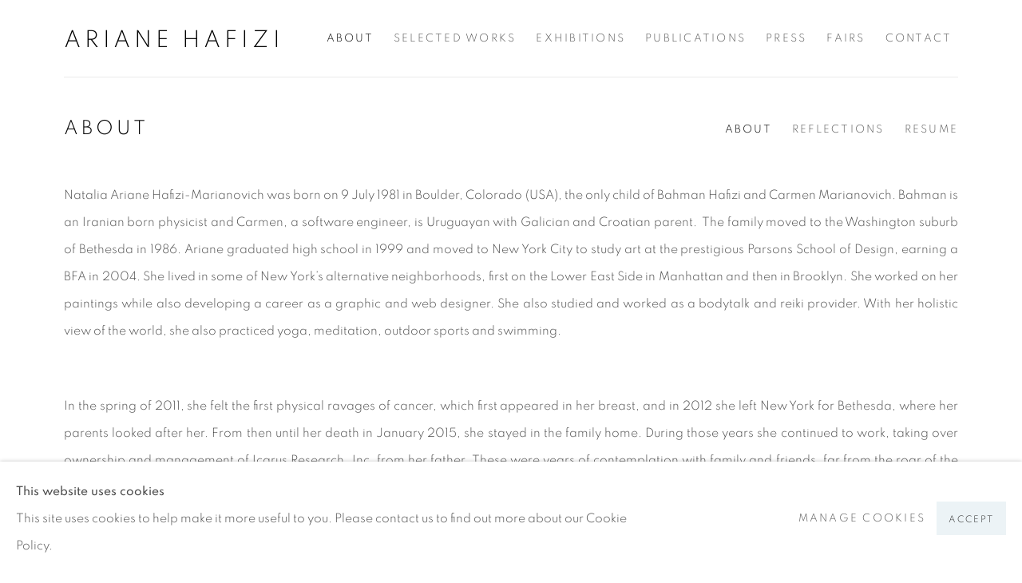

--- FILE ---
content_type: text/html; charset=utf-8
request_url: https://www.arianehafizi.com/about
body_size: 8508
content:



                        
    <!DOCTYPE html>
    <!-- Site by Artlogic - https://artlogic.net -->
    <html lang="en">
        <head>
            <meta charset="utf-8">
            <title>About | Ariane Hafizi</title>
        <meta property="og:site_name" content="Ariane Hafizi" />
        <meta property="og:title" content="About" />
        <meta property="og:description" content="" />
        <meta property="og:image" content="https://www.arianehafizi.com/custom_images/1200x630c/usr/images/pages/hero_image/items/5d/5dc63b993d094016bee3c117078bc85b/2012_2014_l12_arianehafizi_089_ote.jpg" />
        <meta property="og:image:width" content="1200" />
        <meta property="og:image:height" content="630" />
        <meta property="twitter:card" content="summary_large_image">
        <meta property="twitter:url" content="https://www.arianehafizi.com/about/">
        <meta property="twitter:title" content="About">
        <meta property="twitter:description" content="">
        <meta property="twitter:text:description" content="">
        <meta property="twitter:image" content="https://www.arianehafizi.com/custom_images/1200x630c/usr/images/pages/hero_image/items/5d/5dc63b993d094016bee3c117078bc85b/2012_2014_l12_arianehafizi_089_ote.jpg">
        <meta name="google" content="notranslate" />
            <meta name="description" content="" />
            <meta name="publication_date" content="2022-03-29 23:57:31" />
            <meta name="generator" content="Artlogic CMS - https://artlogic.net" />
            
            <meta name="accessibility_version" content="1.1"/>
            
            
                <meta name="viewport" content="width=device-width, minimum-scale=0.5, initial-scale=1.0" />

            

<link rel="icon" href="/images/favicon.ico" type="image/x-icon" />
<link rel="shortcut icon" href="/images/favicon.ico" type="image/x-icon" />

<meta name="application-name" content="Ariane Hafizi"/>
<meta name="msapplication-TileColor" content="#ffffff"/>
            
            
            
                <link rel="stylesheet" media="print" href="/lib/g/2.0/styles/print.css">
                <link rel="stylesheet" media="print" href="/styles/print.css">

            <script>
            (window.Promise && window.Array.prototype.find) || document.write('<script src="/lib/js/polyfill/polyfill_es6.min.js"><\/script>');
            </script>


            
		<link data-context="helper" rel="stylesheet" type="text/css" href="/lib/webfonts/font-awesome/font-awesome-4.6.3/css/font-awesome.min.css?c=27042050002205&g=c4c7b6154481b0ddaa9c17a62b904cce"/>
		<link data-context="helper" rel="stylesheet" type="text/css" href="/lib/archimedes/styles/archimedes-frontend-core.css?c=27042050002205&g=c4c7b6154481b0ddaa9c17a62b904cce"/>
		<link data-context="helper" rel="stylesheet" type="text/css" href="/lib/archimedes/styles/accessibility.css?c=27042050002205&g=c4c7b6154481b0ddaa9c17a62b904cce"/>
		<link data-context="helper" rel="stylesheet" type="text/css" href="/lib/jquery/1.12.4/plugins/jquery.archimedes-frontend-core-plugins-0.1.css?c=27042050002205&g=c4c7b6154481b0ddaa9c17a62b904cce"/>
		<link data-context="helper" rel="stylesheet" type="text/css" href="/lib/jquery/1.12.4/plugins/fancybox-2.1.3/jquery.fancybox.css?c=27042050002205&g=c4c7b6154481b0ddaa9c17a62b904cce"/>
		<link data-context="helper" rel="stylesheet" type="text/css" href="/lib/jquery/1.12.4/plugins/fancybox-2.1.3/jquery.fancybox.artlogic.css?c=27042050002205&g=c4c7b6154481b0ddaa9c17a62b904cce"/>
		<link data-context="helper" rel="stylesheet" type="text/css" href="/lib/jquery/1.12.4/plugins/slick-1.8.1/slick.css?c=27042050002205&g=c4c7b6154481b0ddaa9c17a62b904cce"/>
		<link data-context="helper" rel="stylesheet" type="text/css" href="/lib/jquery/plugins/roomview/1.0/jquery.roomview.1.0.css?c=27042050002205&g=c4c7b6154481b0ddaa9c17a62b904cce"/>
		<link data-context="helper" rel="stylesheet" type="text/css" href="/lib/jquery/plugins/pageload/1.1/jquery.pageload.1.1.css?c=27042050002205&g=c4c7b6154481b0ddaa9c17a62b904cce"/>
		<link data-context="helper" rel="stylesheet" type="text/css" href="/core/dynamic_base.css?c=27042050002205&g=c4c7b6154481b0ddaa9c17a62b904cce"/>
		<link data-context="helper" rel="stylesheet" type="text/css" href="/core/dynamic_main.css?c=27042050002205&g=c4c7b6154481b0ddaa9c17a62b904cce"/>
		<link data-context="helper" rel="stylesheet" type="text/css" href="/core/user_custom.css?c=27042050002205&g=c4c7b6154481b0ddaa9c17a62b904cce"/>
		<link data-context="helper" rel="stylesheet" type="text/css" href="/core/dynamic_responsive.css?c=27042050002205&g=c4c7b6154481b0ddaa9c17a62b904cce"/>
		<link data-context="helper" rel="stylesheet" type="text/css" href="/lib/webfonts/artlogic-site-icons/artlogic-site-icons-1.0/artlogic-site-icons.css?c=27042050002205&g=c4c7b6154481b0ddaa9c17a62b904cce"/>
		<link data-context="helper" rel="stylesheet" type="text/css" href="/lib/jquery/plugins/plyr/3.5.10/plyr.css?c=27042050002205&g=c4c7b6154481b0ddaa9c17a62b904cce"/>
		<link data-context="helper" rel="stylesheet" type="text/css" href="/lib/styles/fouc_prevention.css?c=27042050002205&g=c4c7b6154481b0ddaa9c17a62b904cce"/>
<!-- add crtical css to improve performance -->
		<script data-context="helper"  src="/lib/jquery/1.12.4/jquery-1.12.4.min.js?c=27042050002205&g=c4c7b6154481b0ddaa9c17a62b904cce"></script>
		<script data-context="helper" defer src="/lib/g/2.0/scripts/webpack_import_helpers.js?c=27042050002205&g=c4c7b6154481b0ddaa9c17a62b904cce"></script>
		<script data-context="helper" defer src="/lib/jquery/1.12.4/plugins/jquery.browser.min.js?c=27042050002205&g=c4c7b6154481b0ddaa9c17a62b904cce"></script>
		<script data-context="helper" defer src="/lib/jquery/1.12.4/plugins/jquery.easing.min.js?c=27042050002205&g=c4c7b6154481b0ddaa9c17a62b904cce"></script>
		<script data-context="helper" defer src="/lib/jquery/1.12.4/plugins/jquery.archimedes-frontend-core-plugins-0.1.js?c=27042050002205&g=c4c7b6154481b0ddaa9c17a62b904cce"></script>
		<script data-context="helper" defer src="/lib/jquery/1.12.4/plugins/jquery.fitvids.js?c=27042050002205&g=c4c7b6154481b0ddaa9c17a62b904cce"></script>
		<script data-context="helper" defer src="/core/dynamic.js?c=27042050002205&g=c4c7b6154481b0ddaa9c17a62b904cce"></script>
		<script data-context="helper" defer src="/lib/archimedes/scripts/archimedes-frontend-core.js?c=27042050002205&g=c4c7b6154481b0ddaa9c17a62b904cce"></script>
		<script data-context="helper" defer src="/lib/archimedes/scripts/archimedes-frontend-modules.js?c=27042050002205&g=c4c7b6154481b0ddaa9c17a62b904cce"></script>
		<script data-context="helper" type="module"  traceurOptions="--async-functions" src="/lib/g/2.0/scripts/galleries_js_loader__mjs.js?c=27042050002205&g=c4c7b6154481b0ddaa9c17a62b904cce"></script>
		<script data-context="helper" defer src="/lib/g/2.0/scripts/feature_panels.js?c=27042050002205&g=c4c7b6154481b0ddaa9c17a62b904cce"></script>
		<script data-context="helper" defer src="/lib/g/themes/aspect/2.0/scripts/script.js?c=27042050002205&g=c4c7b6154481b0ddaa9c17a62b904cce"></script>
		<script data-context="helper" defer src="/lib/archimedes/scripts/json2.js?c=27042050002205&g=c4c7b6154481b0ddaa9c17a62b904cce"></script>
		<script data-context="helper" defer src="/lib/archimedes/scripts/shop.js?c=27042050002205&g=c4c7b6154481b0ddaa9c17a62b904cce"></script>
		<script data-context="helper" defer src="/lib/archimedes/scripts/recaptcha.js?c=27042050002205&g=c4c7b6154481b0ddaa9c17a62b904cce"></script>
            
            

            
                


    <script>
        function get_cookie_preference(category) {
            result = false;
            try {
                var cookie_preferences = localStorage.getItem('cookie_preferences') || "";
                if (cookie_preferences) {
                    cookie_preferences = JSON.parse(cookie_preferences);
                    if (cookie_preferences.date) {
                        var expires_on = new Date(cookie_preferences.date);
                        expires_on.setDate(expires_on.getDate() + 365);
                        console.log('cookie preferences expire on', expires_on.toISOString());
                        var valid = expires_on > new Date();
                        if (valid && cookie_preferences.hasOwnProperty(category) && cookie_preferences[category]) {
                            result = true;
                        }
                    }
                }
            }
            catch(e) {
                console.warn('get_cookie_preference() failed');
                return result;
            }
            return result;
        }

        window.google_analytics_init = function(page){
            var collectConsent = true;
            var useConsentMode = false;
            var analyticsProperties = ['UA-215564908-52'];
            var analyticsCookieType = 'statistics';
            var disableGa = false;
            var sendToArtlogic = true;
            var artlogicProperties = {
                'UA': 'UA-157296318-1',
                'GA': 'G-GLQ6WNJKR5',
            };

            analyticsProperties = analyticsProperties.concat(Object.values(artlogicProperties));

            var uaAnalyticsProperties = analyticsProperties.filter((p) => p.startsWith('UA-'));
            var ga4AnalyticsProperties = analyticsProperties.filter((p) => p.startsWith('G-')).concat(analyticsProperties.filter((p) => p.startsWith('AW-')));

            if (collectConsent) {
                disableGa = !get_cookie_preference(analyticsCookieType);

                for (var i=0; i < analyticsProperties.length; i++){
                    var key = 'ga-disable-' + analyticsProperties[i];

                    window[key] = disableGa;
                }

                if (disableGa) {
                    if (document.cookie.length) {
                        var cookieList = document.cookie.split(/; */);

                        for (var i=0; i < cookieList.length; i++) {
                            var splitCookie = cookieList[i].split('='); //this.split('=');

                            if (splitCookie[0].indexOf('_ga') == 0 || splitCookie[0].indexOf('_gid') == 0 || splitCookie[0].indexOf('__utm') == 0) {
                                //h.deleteCookie(splitCookie[0]);
                                var domain = location.hostname;
                                var cookie_name = splitCookie[0];
                                document.cookie =
                                    cookie_name + "=" + ";path=/;domain="+domain+";expires=Thu, 01 Jan 1970 00:00:01 GMT";
                                // now delete the version without a subdomain
                                domain = domain.split('.');
                                domain.shift();
                                domain = domain.join('.');
                                document.cookie =
                                    cookie_name + "=" + ";path=/;domain="+domain+";expires=Thu, 01 Jan 1970 00:00:01 GMT";
                            }
                        }
                    }
                }
            }

            if (uaAnalyticsProperties.length) {
                (function(i,s,o,g,r,a,m){i['GoogleAnalyticsObject']=r;i[r]=i[r]||function(){
                (i[r].q=i[r].q||[]).push(arguments)},i[r].l=1*new Date();a=s.createElement(o),
                m=s.getElementsByTagName(o)[0];a.async=1;a.src=g;m.parentNode.insertBefore(a,m)
                })(window,document,'script','//www.google-analytics.com/analytics.js','ga');


                if (!disableGa) {
                    var anonymizeIps = false;

                    for (var i=0; i < uaAnalyticsProperties.length; i++) {
                        var propertyKey = '';

                        if (i > 0) {
                            propertyKey = 'tracker' + String(i + 1);
                        }

                        var createArgs = [
                            'create',
                            uaAnalyticsProperties[i],
                            'auto',
                        ];

                        if (propertyKey) {
                            createArgs.push({'name': propertyKey});
                        }

                        ga.apply(null, createArgs);

                        if (anonymizeIps) {
                            ga('set', 'anonymizeIp', true);
                        }

                        var pageViewArgs = [
                            propertyKey ? propertyKey + '.send' : 'send',
                            'pageview'
                        ]

                        if (page) {
                            pageViewArgs.push(page)
                        }

                        ga.apply(null, pageViewArgs);
                    }

                    if (sendToArtlogic) {
                        ga('create', 'UA-157296318-1', 'auto', {'name': 'artlogic_tracker'});

                        if (anonymizeIps) {
                            ga('set', 'anonymizeIp', true);
                        }

                        var pageViewArgs = [
                            'artlogic_tracker.send',
                            'pageview'
                        ]

                        if (page) {
                            pageViewArgs.push(page)
                        }

                        ga.apply(null, pageViewArgs);
                    }
                }
            }

            if (ga4AnalyticsProperties.length) {
                if (!disableGa || useConsentMode) {
                    (function(d, script) {
                        script = d.createElement('script');
                        script.type = 'text/javascript';
                        script.async = true;
                        script.src = 'https://www.googletagmanager.com/gtag/js?id=' + ga4AnalyticsProperties[0];
                        d.getElementsByTagName('head')[0].appendChild(script);
                    }(document));

                    window.dataLayer = window.dataLayer || [];
                    window.gtag = function (){dataLayer.push(arguments);}
                    window.gtag('js', new Date());

                    if (useConsentMode) {
                        gtag('consent', 'default', {
                            'ad_storage': 'denied',
                            'analytics_storage': 'denied',
                            'functionality_storage': 'denied',
                            'personalization_storage': 'denied',
                            'security': 'denied',
                        });

                        if (disableGa) {
                            // If this has previously been granted, it will need set back to denied (ie on cookie change)
                            gtag('consent', 'update', {
                                'analytics_storage': 'denied',
                            });
                        } else {
                            gtag('consent', 'update', {
                                'analytics_storage': 'granted',
                            });
                        }
                    }

                    for (var i=0; i < ga4AnalyticsProperties.length; i++) {
                        window.gtag('config', ga4AnalyticsProperties[i]);
                    }

                }
            }
        }

        var waitForPageLoad = true;

        if (waitForPageLoad) {
            window.addEventListener('load', function() {
                window.google_analytics_init();
                window.archimedes.archimedes_core.analytics.init();
            });
        } else {
            window.google_analytics_init();
        }
    </script>

            
            
            
            <noscript> 
                <style>
                    body {
                        opacity: 1 !important;
                    }
                </style>
            </noscript>
        </head>
        
        
        
        <body class="section-about page-about site-responsive responsive-top-size-1023 responsive-nav-slide-nav responsive-nav-side-position-fullscreen responsive-layout-forced-lists responsive-layout-forced-image-lists responsive-layout-forced-tile-lists analytics-track-all-links site-lib-version-2-0 scroll_sub_nav_enabled responsive_src_image_sizing hero_heading_title_position_overlay no-page-params  layout-fixed-header site-type-template pageload-ajax-navigation-active layout-animation-enabled layout-lazyload-enabled prevent_user_image_save" data-viewport-width="1024" data-site-name="artlogicwebsite0701" data-connected-db-name="arianehafizi" data-pathname="/about/"
    style="opacity: 0;"

>
            <script>document.getElementsByTagName('body')[0].className+=' browser-js-enabled';</script>
            


            
            






        <div id="responsive_slide_nav_content_wrapper">

    <div id="container">

        
    


    <div class="header-fixed-wrapper">
    <header id="header" class="clearwithin header_fixed  ">
        <div class="inner clearwithin">

                <div id="logo_print" class="printonly"><a href="/"><img src="https://artlogic-res.cloudinary.com/c_limit,f_auto,fl_lossy,q_auto/ws-artlogicwebsite0701/usr/images/preferences/ariane-logo.jpg" alt="Ariane Hafizi company logo"/></a></div>



<div id="logo" class=""><a href="/">Ariane Hafizi</a></div>


            
                <div id="skiplink-container">
                    <div>
                        <a href="#main_content" class="skiplink">Skip to main content</a>
                    </div>
                </div>
            
        
            <div class="header-ui-wrapper">

                    <div id="responsive_slide_nav_wrapper" class="mobile_menu_align_center" data-nav-items-animation-delay>
                        <div id="responsive_slide_nav_wrapper_inner" data-responsive-top-size=1023>
                        
                            <nav id="top_nav" aria-label="Main site" class="navigation noprint clearwithin">
                                
<div id="top_nav_reveal" class="hidden"><ul><li><a href="#" role="button" aria-label="Close">Menu</a></li></ul></div>

        <ul class="topnav">
		<li class="topnav-filepath-about topnav-label-about topnav-id-23 active"><a href="/about/" aria-label="Link to Ariane Hafizi About page (current nav item)">About</a></li>
		<li class="topnav-filepath-artworks topnav-label-selected-works topnav-id-12"><a href="/artworks/" aria-label="Link to Ariane Hafizi Selected Works page">Selected Works</a></li>
		<li class="topnav-filepath-exhibitions topnav-label-exhibitions topnav-id-13"><a href="/exhibitions/" aria-label="Link to Ariane Hafizi Exhibitions page">Exhibitions</a></li>
		<li class="topnav-filepath-publications topnav-label-publications topnav-id-16"><a href="/publications/" aria-label="Link to Ariane Hafizi Publications page">Publications</a></li>
		<li class="topnav-filepath-press topnav-label-press topnav-id-18"><a href="/press/" aria-label="Link to Ariane Hafizi Press page">Press</a></li>
		<li class="topnav-filepath-art-fairs topnav-label-fairs topnav-id-26"><a href="/art-fairs/" aria-label="Link to Ariane Hafizi Fairs page">Fairs</a></li>
		<li class="topnav-filepath-contact topnav-label-contact topnav-id-20 last"><a href="/contact/" aria-label="Link to Ariane Hafizi Contact page">Contact</a></li>
	</ul>


                                
                                



                                
                            </nav>
                        
                        </div>
                    </div>
                

                <div class="header-icons-wrapper ">
                    
                    


                    
     
                        <div id="slide_nav_reveal" tabindex="0" role="button">Menu</div>
                </div>
                
                

                



                

                
            </div>
        </div>
        



    </header>
    </div>



        
            





        <div id="main_content" role="main" class="clearwithin">
            <!--contentstart-->
            




    <div class="heading_wrapper cascading-page-header clearwithin cascading-section-top-level">
            <h1 class="">About</h1>
        
    <div id="sub_nav" class="nav navigation" role="navigation">
        
<ul class='ul_top' data-level="1">
    <li id="li_top_1"  class="first top active_dir active"><a href="/about/" class="first top active_dir active" aria-label="Link to Ariane Hafizi About page (current nav item)">About</a>
</li>
    <li id="li_top_2"  class="top"><a href="/about/reflection/" class="top" aria-label="Link to Ariane Hafizi Reflections page">Reflections</a>
</li>
    <li id="li_top_3"  class="last top"><a href="/about/resume/" class="last top" aria-label="Link to Ariane Hafizi Resume page">Resume</a>    </li>
</ul>

        <div class="clear"></div>
    </div>

    </div>

<div id="content" class="clearwithin" data-ct-name="pages" data-ct-type="record" data-ct-value="23" data-search-record-type="pages" data-search-record-id="23">

    
    <div id="content_module" class="clearwithin full_width prose">
        


        
        
    </div>

            

    
    <div class="feature_panels feature_panels_layout_standard ">
        <div class="feature_panels_inner clearwithin">
            <ul>

                    

                        



    
    <li class="panel panel_type_2 feature_variant_1  panel_id_24  panel_number_1 panel_text panel_style_standard panel_variant_standard fp_unnamed  "  >
        <div class="content">
                <div class="description prose" data-fieldname="content"><p style="text-align: justify;">Natalia Ariane Hafizi-Marianovich was born on 9 July 1981 in Boulder, Colorado (USA), the only child of Bahman Hafizi and Carmen Marianovich. Bahman is an Iranian born physicist and Carmen, a software engineer, is Uruguayan with Galician and Croatian parent.&nbsp; The family moved to the Washington suburb of Bethesda in 1986. Ariane graduated high school in 1999 and moved to New York City to study art at the prestigious Parsons School of Design, earning a BFA in 2004. She lived in some of New York&rsquo;s alternative neighborhoods, first on the Lower East Side in Manhattan and then in Brooklyn. She worked on her paintings while also developing a career as a graphic and web designer. She also studied and worked as a bodytalk and reiki provider. With her holistic view of the world, she also practiced yoga, meditation, outdoor sports and swimming.</p></div>
        </div>

    </li>



                    
                    

                        



    
    <li class="panel panel_type_2 feature_variant_1  panel_id_19  panel_number_2 panel_text panel_style_standard panel_variant_standard fp_unnamed  "  >
        <div class="content">
                <div class="description prose" data-fieldname="content"><p style="text-align: justify;"><span><span><span>In the spring of 2011, she felt the first physical ravages of cancer, which first appeared in her breast, and in 2012 she left New York for Bethesda, where her parents looked after her.&nbsp;</span><span>From then until her death in January 2015, she stayed in the family home. During those years she continued to work, taking over ownership and management of Icarus Research, Inc. from her father.&nbsp;</span></span></span>These were years of contemplation with family and friends, far from the roar of the big city, her time filled with meditating, working, walking and painting.&nbsp;In Bethesda she no longer looked for answers, but found a connection to her-self, began to flow, and let herself be carried away by the beauty of her being and existence, shaping it in these peculiar works. Ariane thus reached that state of great harmony attained only by people who have managed to fully connect with their essential being. From that moment on all her activities in general, and her art in particular, started from that point, from the deepest part of her.</p>
<p style="text-align: justify;"><span>As Ariane progressed on this inner journey, her connection with nature intensified. Her meditations led her to discover, feel and appreciate the beauty of the natural environment, an effect intensified by the long daily walks she took with her mother through the woods surrounding her house. This resulted in works of great harmony that capture the absolute fusion that existed between Ariane and nature. Her extreme sensitivity led her to penetrate it, to feel it in its deepest essence, to free herself from formal appearance and to enter into contact with true mystery.</span></p>
<p style="text-align: justify;"><span>&nbsp;The cancer, which she defeated several times, continued to reproduce and the negligence and disregard of the secondary effects of the treatment by her doctor, undermined her health. Following a respiratory crisis, she died on January 16, 2015.</span></p>
<p style="text-align: justify;">&nbsp;</p>
<p style="text-align: justify;"><span>Since 2018 her work has been exhibited in Punta del Este, Uruguay (January-March 2018 & 2019). There was a solo exhibition at Juan Risso Gallery in Madrid, Spain, 6 April&mdash;11 May 2019, a solo exhibition at the Inter-American Development Bank Staff Association Art Gallery in Washington DC, US, October 3-30 2019, and a solo exhibition at the Joan Hisaoka Healing Art Gallery, Fairfax, Virginia 2020-2021</span></p></div>
        </div>

    </li>



                    
                    

                        







        
        <li class="panel panel_type_5 feature_variant_1  panel_id_46  panel_number_3 panel_slider panel_style_standard panel_variant_standard fp_unnamed " >


            
                <div class="ig_slider_container_wrapper" role="region"
                     aria-label="carousel 46">
                    <div class="inner">
                        <div class="ig_slider_container_outer">
                            <div class="ig_slider_container">
                                <div class="ig_slider" data-carousel-max-height="550">
                                    
                                        <div class="item" data-caption=""
                                             data-imgwidth="1228" data-imgheight="1818"
                                             role="group" aria-label="slide">
                                            <span class="image" style="display:block;">
                                                <a href="https://artlogic-res.cloudinary.com/w_2400,h_2400,c_limit,f_auto,fl_lossy,q_auto/ws-artlogicwebsite0701/usr/library/images/main/feature_panels/46/04_1965930_1965930-r7-021-9.jpg"
                                                   class="image_popup"
                                                   data-fancybox-group="group46"
                                                   data-fancybox-title="">
                                                    <img src="/lib/archimedes/images/shim.gif" class=""
                                                         data-lazy="https://artlogic-res.cloudinary.com/w_1500,h_1500,c_limit,f_auto,fl_lossy,q_auto/ws-artlogicwebsite0701/usr/library/images/main/feature_panels/46/04_1965930_1965930-r7-021-9.jpg"
                                                         data-artwork_id="" data-artwork_path=""
                                                         alt=""/>
                                                        <span class="screen-reader-only"> (Larger version of this image opens in a popup).</span>
                                                </a>
                                            </span>
                                        </div>
                                    
                                        <div class="item" data-caption=""
                                             data-imgwidth="990" data-imgheight="1387"
                                             role="group" aria-label="slide">
                                            <span class="image" style="display:block;">
                                                <a href="https://artlogic-res.cloudinary.com/w_2400,h_2400,c_limit,f_auto,fl_lossy,q_auto/ws-artlogicwebsite0701/usr/library/images/main/feature_panels/46/1965930_1965930-r7-015-6_1.rev_web.jpg"
                                                   class="image_popup"
                                                   data-fancybox-group="group46"
                                                   data-fancybox-title="">
                                                    <img src="/lib/archimedes/images/shim.gif" class=""
                                                         data-lazy="https://artlogic-res.cloudinary.com/w_1500,h_1500,c_limit,f_auto,fl_lossy,q_auto/ws-artlogicwebsite0701/usr/library/images/main/feature_panels/46/1965930_1965930-r7-015-6_1.rev_web.jpg"
                                                         data-artwork_id="" data-artwork_path=""
                                                         alt=""/>
                                                        <span class="screen-reader-only"> (Larger version of this image opens in a popup).</span>
                                                </a>
                                            </span>
                                        </div>
                                    
                                        <div class="item" data-caption=""
                                             data-imgwidth="1023" data-imgheight="1432"
                                             role="group" aria-label="slide">
                                            <span class="image" style="display:block;">
                                                <a href="https://artlogic-res.cloudinary.com/w_2400,h_2400,c_limit,f_auto,fl_lossy,q_auto/ws-artlogicwebsite0701/usr/library/images/main/feature_panels/46/1965930_1965930-r7-023-10_1.rev_web.jpg"
                                                   class="image_popup"
                                                   data-fancybox-group="group46"
                                                   data-fancybox-title="">
                                                    <img src="/lib/archimedes/images/shim.gif" class=""
                                                         data-lazy="https://artlogic-res.cloudinary.com/w_1500,h_1500,c_limit,f_auto,fl_lossy,q_auto/ws-artlogicwebsite0701/usr/library/images/main/feature_panels/46/1965930_1965930-r7-023-10_1.rev_web.jpg"
                                                         data-artwork_id="" data-artwork_path=""
                                                         alt=""/>
                                                        <span class="screen-reader-only"> (Larger version of this image opens in a popup).</span>
                                                </a>
                                            </span>
                                        </div>
                                    
                                        <div class="item" data-caption=""
                                             data-imgwidth="737" data-imgheight="1032"
                                             role="group" aria-label="slide">
                                            <span class="image" style="display:block;">
                                                <a href="https://artlogic-res.cloudinary.com/w_2400,h_2400,c_limit,f_auto,fl_lossy,q_auto/ws-artlogicwebsite0701/usr/library/images/main/feature_panels/46/dscf0442.rev_web-correct-1.jpg"
                                                   class="image_popup"
                                                   data-fancybox-group="group46"
                                                   data-fancybox-title="">
                                                    <img src="/lib/archimedes/images/shim.gif" class=""
                                                         data-lazy="https://artlogic-res.cloudinary.com/w_1500,h_1500,c_limit,f_auto,fl_lossy,q_auto/ws-artlogicwebsite0701/usr/library/images/main/feature_panels/46/dscf0442.rev_web-correct-1.jpg"
                                                         data-artwork_id="" data-artwork_path=""
                                                         alt=""/>
                                                        <span class="screen-reader-only"> (Larger version of this image opens in a popup).</span>
                                                </a>
                                            </span>
                                        </div>
                                </div>
                            </div>
                        </div>
                    </div>
                    <div class="slider_panel_fill"></div>
                    <div class="ig_slider_caption">
                        
                    </div>

                </div>

        </li>


                    
                
            </ul>
        </div>
    </div>


    
</div>


            <!--contentend-->
        </div>

        


            
                

























<div id="footer" role="contentinfo" class="">
    <div class="inner">
            
    <div class="copyright">
            
    <div class="small-links-container">
            <div class="cookie_notification_preferences"><a href="javascript:void(0)" role="button" class="link-no-ajax">Manage cookies</a></div>



    </div>

        <div id="copyright" class="noprint">
            <div class="copyright-text">
                    Copyright 2015 © Ariane Hafizi 
            </div>
                
        
        <div id="artlogic" class="noprint"><a href="https://artlogic.net/" target="_blank" rel="noopener noreferrer">
                Site by Artlogic
        </a></div>

        </div>
        
    </div>

            

            

            
    
        <div id="social_links" class="clearwithin">
            <div id="mailinglist" class="social_links_item"><a href="/mailing-list/" class=""><span class="social_media_icon mailinglist"></span>Join the mailing list</a></div><div id="email" class="social_links_item"><a href="/contact/form/" class="link-no-ajax"><span class="social_media_icon email"></span>Send an email</a></div>
        </div>

            

            

        <div class="clear"></div>
    </div>
</div>
        <div class="clear"></div>

            <div id="cookie_notification" role="region" aria-label="Cookie banner" data-mode="consent" data-cookie-notification-settings="">
    <div class="inner">
        <div id="cookie_notification_message" class="prose">
                <p><strong>This website uses cookies</strong><br>This site uses cookies to help make it more useful to you. Please contact us to find out more about our Cookie Policy.</p>
        </div>
        <div id="cookie_notification_preferences" class="link"><a href="javascript:;" role="button">Manage cookies</a></div>
        <div id="cookie_notification_accept" class="button"><a href="javascript:;" role="button">Accept</a></div>

    </div>
</div>
    <div id="manage_cookie_preferences_popup_container">
        <div id="manage_cookie_preferences_popup_overlay"></div>
        <div id="manage_cookie_preferences_popup_inner">
            <div id="manage_cookie_preferences_popup_box" role="dialog" aria-modal="true" aria-label="Cookie preferences">
                <div id="manage_cookie_preferences_close_popup_link" class="close">
                    <a href="javascript:;" role="button" aria-label="close">
                        <svg width="20px" height="20px" viewBox="0 0 488 488" version="1.1" xmlns="http://www.w3.org/2000/svg" xmlns:xlink="http://www.w3.org/1999/xlink" aria-hidden="true">
                            <g id="Page-1" stroke="none" stroke-width="1" fill="none" fill-rule="evenodd">
                                <g id="close" fill="#5D5D5D" fill-rule="nonzero">
                                    <polygon id="Path" points="488 468 468 488 244 264 20 488 0 468 224 244 0 20 20 0 244 224 468 0 488 20 264 244"></polygon>
                                </g>
                            </g>
                        </svg>
                    </a>
                </div>
                <h2>Cookie preferences</h2>
                    <p>Check the boxes for the cookie categories you allow our site to use</p>
                
                <div id="manage_cookie_preferences_form_wrapper">
                    <div class="form form_style_simplified">

                        <form id="cookie_preferences_form">
                            <fieldset>
                                <legend class="visually-hidden">Cookie options</legend>
                                <div>
                                    <label><input type="checkbox" name="essential" disabled checked value="1"> Strictly necessary</label>
                                    <div class="note">Required for the website to function and cannot be disabled.</div>
                                </div>
                                <div>
                                    <label><input type="checkbox" name="functionality"  value="1"> Preferences and functionality</label>
                                    <div class="note">Improve your experience on the website by storing choices you make about how it should function.</div>
                                </div>
                                <div>
                                    <label><input type="checkbox" name="statistics"  value="1"> Statistics</label>
                                    <div class="note">Allow us to collect anonymous usage data in order to improve the experience on our website.</div>
                                </div>
                                <div>
                                    <label><input type="checkbox" name="marketing"  value="1"> Marketing</label>
                                    <div class="note">Allow us to identify our visitors so that we can offer personalised, targeted marketing.</div>
                                </div>
                            </fieldset>
                            
                            <div class="button">
                                <a href="javascript:;" id="cookie_preferences_form_submit" role="button">Save preferences</a>
                            </div>
                        </form>

                    </div>
                </div>
            </div>
        </div>
    </div>

        






    </div>

        </div>




            
            
                





            
            
        <!-- sentry-verification-string -->
    <!-- served from cache 2026-01-20 19:45:29 -->
</body>
    </html>




--- FILE ---
content_type: text/css; charset=utf-8
request_url: https://www.arianehafizi.com/core/dynamic_base.css?c=27042050002205&g=c4c7b6154481b0ddaa9c17a62b904cce
body_size: 212
content:



    
	/* Gallery core base.css */

	@import url(/lib/g/2.0/styles/base.css?c=27042050002205&g=c4c7b6154481b0ddaa9c17a62b904cce);


	/* Theme base.css (gallery template websites) */

	@import url(/lib/g/themes/aspect/2.0/styles/base.css?c=27042050002205&g=c4c7b6154481b0ddaa9c17a62b904cce);


/* Local site base.css */

    @import url(/styles/base.css?c=27042050002205&g=c4c7b6154481b0ddaa9c17a62b904cce);

    @import url(/core/user_custom.css?c=27042050002205&g=c4c7b6154481b0ddaa9c17a62b904cce);


--- FILE ---
content_type: text/css; charset=utf-8
request_url: https://www.arianehafizi.com/core/dynamic_main.css?c=27042050002205&g=c4c7b6154481b0ddaa9c17a62b904cce
body_size: 222
content:



	/* Core layout styles */
	@import url(/lib/g/2.0/styles/layout.css?c=27042050002205&g=c4c7b6154481b0ddaa9c17a62b904cce);
	
	

		/* Theme main.css (gallery template websites) */
		@import url(/lib/g/themes/aspect/2.0/styles/layout.css?c=27042050002205&g=c4c7b6154481b0ddaa9c17a62b904cce);
	
	/* Theme preset */
		
	
	

/* Website main.css */
	@import url(/styles/main.css?c=27042050002205&g=c4c7b6154481b0ddaa9c17a62b904cce);







--- FILE ---
content_type: text/javascript
request_url: https://www.arianehafizi.com/lib/g/2.0/scripts/artlogic_modules/galleries_js/scroll.js
body_size: 747
content:
import sub_navigation from './sub_navigation.js';
import scroll_sections from './scroll_sections.js'
import throttle from './throttle.js';
import debounce from './debounce.js';

var scroll = {

    last_scroll_position: 0,
    scrolling_down_offset: 50,
            
  init: function() {
      
    //   var last_scroll_position = 0;
    //   var scrolling_down_offset = 50;
      $(window).bind('scroll', window.galleries.throttle(50, function() {
          window.galleries.scroll.run();
      }));
      $(window).bind('scroll', window.galleries.debounce(200, function() {
          window.galleries.scroll.run();
      }));
      window.galleries.scroll.run();
      
  },
  
  run: function() {
      var scroll_top = $(window).scrollTop();
      if (scroll_top > 0) {
          if (this.last_scroll_position > scroll_top) {
              if (this.last_scroll_position + 5 > scroll_top) {
                  if (!$('body').hasClass('window-forced-scroll-up')) {
                      if (!$('body').hasClass('page-popup-active') && !$('body').hasClass('overlay-open') && !$('body').hasClass('slide-nav-open')) {
                          $('#container').addClass('scrolling-up');
                          $('#container').removeClass('scrolling-down');
                          window.galleries.sub_navigation.enable_page_header(scroll_top, 'up');
                      }
                  }
              }
          } else {
              if (scroll_top > this.last_scroll_position) {
                  if (scroll_top > this.scrolling_down_offset) {
                      if (!$('body').hasClass('page-popup-active') && !$('body').hasClass('overlay-open') && !$('body').hasClass('slide-nav-open')) {
                          $('#container').removeClass('scrolling-up');
                          $('#container').addClass('scrolling-down');
                          window.galleries.sub_navigation.enable_page_header(scroll_top, 'down');
                      }
                  }
              }
          }
      } else {
          $('#container').removeClass('scrolling-down scrolling-up');
      }
      if ($('body').hasClass('page-popup-visible')) {
          $('#container').removeClass('page-top page-top-proximity');
      } else {
          if ($(window).scrollTop() > 40) {
              if ($('#container').hasClass('page-top')) {
                  $('#container').removeClass('page-top');
              }
              if (!$('#container').hasClass('page-scroll')) {
                  $('#container').addClass('page-scroll');
              }
              if ($('#top_nav #full_nav .top.open').length) {
                $('#top_nav #full_nav .top.open').removeClass('open');
              }
          } else {
              if (!$('#container').hasClass('page-top')) {
                  $('#container').addClass('page-top');
              }
              if ($('#container').hasClass('page-scroll')) {
                  $('#container').removeClass('page-scroll');
              }
          }
      }
      
      if ($('.record-page-content-combined').length) {
          window.galleries.scroll_sections.subnav_active_change();
      }
      
      this.last_scroll_position = $(window).scrollTop();
      
  }
  
}

window.galleries = window.galleries || {};
window.galleries.scroll = scroll;
export default scroll;